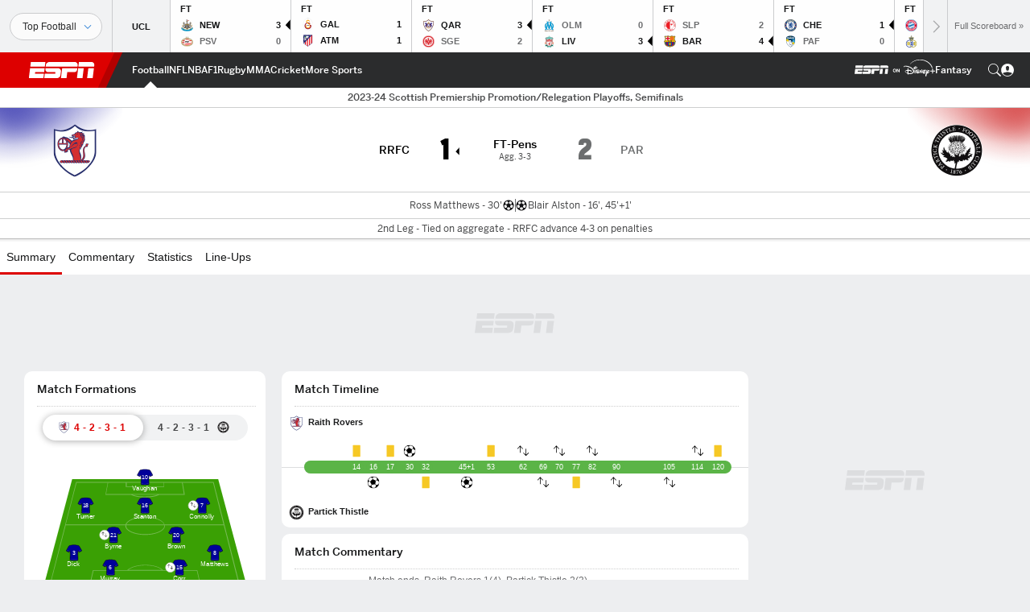

--- FILE ---
content_type: text/html; charset=utf-8
request_url: https://www.google.com/recaptcha/enterprise/anchor?ar=1&k=6LciB_gZAAAAAA_mwJ4G0XZ0BXWvLTt67V7YizXx&co=aHR0cHM6Ly9jZG4ucmVnaXN0ZXJkaXNuZXkuZ28uY29tOjQ0Mw..&hl=en&v=PoyoqOPhxBO7pBk68S4YbpHZ&size=invisible&anchor-ms=20000&execute-ms=30000&cb=eu3lm5rbkd6n
body_size: 48753
content:
<!DOCTYPE HTML><html dir="ltr" lang="en"><head><meta http-equiv="Content-Type" content="text/html; charset=UTF-8">
<meta http-equiv="X-UA-Compatible" content="IE=edge">
<title>reCAPTCHA</title>
<style type="text/css">
/* cyrillic-ext */
@font-face {
  font-family: 'Roboto';
  font-style: normal;
  font-weight: 400;
  font-stretch: 100%;
  src: url(//fonts.gstatic.com/s/roboto/v48/KFO7CnqEu92Fr1ME7kSn66aGLdTylUAMa3GUBHMdazTgWw.woff2) format('woff2');
  unicode-range: U+0460-052F, U+1C80-1C8A, U+20B4, U+2DE0-2DFF, U+A640-A69F, U+FE2E-FE2F;
}
/* cyrillic */
@font-face {
  font-family: 'Roboto';
  font-style: normal;
  font-weight: 400;
  font-stretch: 100%;
  src: url(//fonts.gstatic.com/s/roboto/v48/KFO7CnqEu92Fr1ME7kSn66aGLdTylUAMa3iUBHMdazTgWw.woff2) format('woff2');
  unicode-range: U+0301, U+0400-045F, U+0490-0491, U+04B0-04B1, U+2116;
}
/* greek-ext */
@font-face {
  font-family: 'Roboto';
  font-style: normal;
  font-weight: 400;
  font-stretch: 100%;
  src: url(//fonts.gstatic.com/s/roboto/v48/KFO7CnqEu92Fr1ME7kSn66aGLdTylUAMa3CUBHMdazTgWw.woff2) format('woff2');
  unicode-range: U+1F00-1FFF;
}
/* greek */
@font-face {
  font-family: 'Roboto';
  font-style: normal;
  font-weight: 400;
  font-stretch: 100%;
  src: url(//fonts.gstatic.com/s/roboto/v48/KFO7CnqEu92Fr1ME7kSn66aGLdTylUAMa3-UBHMdazTgWw.woff2) format('woff2');
  unicode-range: U+0370-0377, U+037A-037F, U+0384-038A, U+038C, U+038E-03A1, U+03A3-03FF;
}
/* math */
@font-face {
  font-family: 'Roboto';
  font-style: normal;
  font-weight: 400;
  font-stretch: 100%;
  src: url(//fonts.gstatic.com/s/roboto/v48/KFO7CnqEu92Fr1ME7kSn66aGLdTylUAMawCUBHMdazTgWw.woff2) format('woff2');
  unicode-range: U+0302-0303, U+0305, U+0307-0308, U+0310, U+0312, U+0315, U+031A, U+0326-0327, U+032C, U+032F-0330, U+0332-0333, U+0338, U+033A, U+0346, U+034D, U+0391-03A1, U+03A3-03A9, U+03B1-03C9, U+03D1, U+03D5-03D6, U+03F0-03F1, U+03F4-03F5, U+2016-2017, U+2034-2038, U+203C, U+2040, U+2043, U+2047, U+2050, U+2057, U+205F, U+2070-2071, U+2074-208E, U+2090-209C, U+20D0-20DC, U+20E1, U+20E5-20EF, U+2100-2112, U+2114-2115, U+2117-2121, U+2123-214F, U+2190, U+2192, U+2194-21AE, U+21B0-21E5, U+21F1-21F2, U+21F4-2211, U+2213-2214, U+2216-22FF, U+2308-230B, U+2310, U+2319, U+231C-2321, U+2336-237A, U+237C, U+2395, U+239B-23B7, U+23D0, U+23DC-23E1, U+2474-2475, U+25AF, U+25B3, U+25B7, U+25BD, U+25C1, U+25CA, U+25CC, U+25FB, U+266D-266F, U+27C0-27FF, U+2900-2AFF, U+2B0E-2B11, U+2B30-2B4C, U+2BFE, U+3030, U+FF5B, U+FF5D, U+1D400-1D7FF, U+1EE00-1EEFF;
}
/* symbols */
@font-face {
  font-family: 'Roboto';
  font-style: normal;
  font-weight: 400;
  font-stretch: 100%;
  src: url(//fonts.gstatic.com/s/roboto/v48/KFO7CnqEu92Fr1ME7kSn66aGLdTylUAMaxKUBHMdazTgWw.woff2) format('woff2');
  unicode-range: U+0001-000C, U+000E-001F, U+007F-009F, U+20DD-20E0, U+20E2-20E4, U+2150-218F, U+2190, U+2192, U+2194-2199, U+21AF, U+21E6-21F0, U+21F3, U+2218-2219, U+2299, U+22C4-22C6, U+2300-243F, U+2440-244A, U+2460-24FF, U+25A0-27BF, U+2800-28FF, U+2921-2922, U+2981, U+29BF, U+29EB, U+2B00-2BFF, U+4DC0-4DFF, U+FFF9-FFFB, U+10140-1018E, U+10190-1019C, U+101A0, U+101D0-101FD, U+102E0-102FB, U+10E60-10E7E, U+1D2C0-1D2D3, U+1D2E0-1D37F, U+1F000-1F0FF, U+1F100-1F1AD, U+1F1E6-1F1FF, U+1F30D-1F30F, U+1F315, U+1F31C, U+1F31E, U+1F320-1F32C, U+1F336, U+1F378, U+1F37D, U+1F382, U+1F393-1F39F, U+1F3A7-1F3A8, U+1F3AC-1F3AF, U+1F3C2, U+1F3C4-1F3C6, U+1F3CA-1F3CE, U+1F3D4-1F3E0, U+1F3ED, U+1F3F1-1F3F3, U+1F3F5-1F3F7, U+1F408, U+1F415, U+1F41F, U+1F426, U+1F43F, U+1F441-1F442, U+1F444, U+1F446-1F449, U+1F44C-1F44E, U+1F453, U+1F46A, U+1F47D, U+1F4A3, U+1F4B0, U+1F4B3, U+1F4B9, U+1F4BB, U+1F4BF, U+1F4C8-1F4CB, U+1F4D6, U+1F4DA, U+1F4DF, U+1F4E3-1F4E6, U+1F4EA-1F4ED, U+1F4F7, U+1F4F9-1F4FB, U+1F4FD-1F4FE, U+1F503, U+1F507-1F50B, U+1F50D, U+1F512-1F513, U+1F53E-1F54A, U+1F54F-1F5FA, U+1F610, U+1F650-1F67F, U+1F687, U+1F68D, U+1F691, U+1F694, U+1F698, U+1F6AD, U+1F6B2, U+1F6B9-1F6BA, U+1F6BC, U+1F6C6-1F6CF, U+1F6D3-1F6D7, U+1F6E0-1F6EA, U+1F6F0-1F6F3, U+1F6F7-1F6FC, U+1F700-1F7FF, U+1F800-1F80B, U+1F810-1F847, U+1F850-1F859, U+1F860-1F887, U+1F890-1F8AD, U+1F8B0-1F8BB, U+1F8C0-1F8C1, U+1F900-1F90B, U+1F93B, U+1F946, U+1F984, U+1F996, U+1F9E9, U+1FA00-1FA6F, U+1FA70-1FA7C, U+1FA80-1FA89, U+1FA8F-1FAC6, U+1FACE-1FADC, U+1FADF-1FAE9, U+1FAF0-1FAF8, U+1FB00-1FBFF;
}
/* vietnamese */
@font-face {
  font-family: 'Roboto';
  font-style: normal;
  font-weight: 400;
  font-stretch: 100%;
  src: url(//fonts.gstatic.com/s/roboto/v48/KFO7CnqEu92Fr1ME7kSn66aGLdTylUAMa3OUBHMdazTgWw.woff2) format('woff2');
  unicode-range: U+0102-0103, U+0110-0111, U+0128-0129, U+0168-0169, U+01A0-01A1, U+01AF-01B0, U+0300-0301, U+0303-0304, U+0308-0309, U+0323, U+0329, U+1EA0-1EF9, U+20AB;
}
/* latin-ext */
@font-face {
  font-family: 'Roboto';
  font-style: normal;
  font-weight: 400;
  font-stretch: 100%;
  src: url(//fonts.gstatic.com/s/roboto/v48/KFO7CnqEu92Fr1ME7kSn66aGLdTylUAMa3KUBHMdazTgWw.woff2) format('woff2');
  unicode-range: U+0100-02BA, U+02BD-02C5, U+02C7-02CC, U+02CE-02D7, U+02DD-02FF, U+0304, U+0308, U+0329, U+1D00-1DBF, U+1E00-1E9F, U+1EF2-1EFF, U+2020, U+20A0-20AB, U+20AD-20C0, U+2113, U+2C60-2C7F, U+A720-A7FF;
}
/* latin */
@font-face {
  font-family: 'Roboto';
  font-style: normal;
  font-weight: 400;
  font-stretch: 100%;
  src: url(//fonts.gstatic.com/s/roboto/v48/KFO7CnqEu92Fr1ME7kSn66aGLdTylUAMa3yUBHMdazQ.woff2) format('woff2');
  unicode-range: U+0000-00FF, U+0131, U+0152-0153, U+02BB-02BC, U+02C6, U+02DA, U+02DC, U+0304, U+0308, U+0329, U+2000-206F, U+20AC, U+2122, U+2191, U+2193, U+2212, U+2215, U+FEFF, U+FFFD;
}
/* cyrillic-ext */
@font-face {
  font-family: 'Roboto';
  font-style: normal;
  font-weight: 500;
  font-stretch: 100%;
  src: url(//fonts.gstatic.com/s/roboto/v48/KFO7CnqEu92Fr1ME7kSn66aGLdTylUAMa3GUBHMdazTgWw.woff2) format('woff2');
  unicode-range: U+0460-052F, U+1C80-1C8A, U+20B4, U+2DE0-2DFF, U+A640-A69F, U+FE2E-FE2F;
}
/* cyrillic */
@font-face {
  font-family: 'Roboto';
  font-style: normal;
  font-weight: 500;
  font-stretch: 100%;
  src: url(//fonts.gstatic.com/s/roboto/v48/KFO7CnqEu92Fr1ME7kSn66aGLdTylUAMa3iUBHMdazTgWw.woff2) format('woff2');
  unicode-range: U+0301, U+0400-045F, U+0490-0491, U+04B0-04B1, U+2116;
}
/* greek-ext */
@font-face {
  font-family: 'Roboto';
  font-style: normal;
  font-weight: 500;
  font-stretch: 100%;
  src: url(//fonts.gstatic.com/s/roboto/v48/KFO7CnqEu92Fr1ME7kSn66aGLdTylUAMa3CUBHMdazTgWw.woff2) format('woff2');
  unicode-range: U+1F00-1FFF;
}
/* greek */
@font-face {
  font-family: 'Roboto';
  font-style: normal;
  font-weight: 500;
  font-stretch: 100%;
  src: url(//fonts.gstatic.com/s/roboto/v48/KFO7CnqEu92Fr1ME7kSn66aGLdTylUAMa3-UBHMdazTgWw.woff2) format('woff2');
  unicode-range: U+0370-0377, U+037A-037F, U+0384-038A, U+038C, U+038E-03A1, U+03A3-03FF;
}
/* math */
@font-face {
  font-family: 'Roboto';
  font-style: normal;
  font-weight: 500;
  font-stretch: 100%;
  src: url(//fonts.gstatic.com/s/roboto/v48/KFO7CnqEu92Fr1ME7kSn66aGLdTylUAMawCUBHMdazTgWw.woff2) format('woff2');
  unicode-range: U+0302-0303, U+0305, U+0307-0308, U+0310, U+0312, U+0315, U+031A, U+0326-0327, U+032C, U+032F-0330, U+0332-0333, U+0338, U+033A, U+0346, U+034D, U+0391-03A1, U+03A3-03A9, U+03B1-03C9, U+03D1, U+03D5-03D6, U+03F0-03F1, U+03F4-03F5, U+2016-2017, U+2034-2038, U+203C, U+2040, U+2043, U+2047, U+2050, U+2057, U+205F, U+2070-2071, U+2074-208E, U+2090-209C, U+20D0-20DC, U+20E1, U+20E5-20EF, U+2100-2112, U+2114-2115, U+2117-2121, U+2123-214F, U+2190, U+2192, U+2194-21AE, U+21B0-21E5, U+21F1-21F2, U+21F4-2211, U+2213-2214, U+2216-22FF, U+2308-230B, U+2310, U+2319, U+231C-2321, U+2336-237A, U+237C, U+2395, U+239B-23B7, U+23D0, U+23DC-23E1, U+2474-2475, U+25AF, U+25B3, U+25B7, U+25BD, U+25C1, U+25CA, U+25CC, U+25FB, U+266D-266F, U+27C0-27FF, U+2900-2AFF, U+2B0E-2B11, U+2B30-2B4C, U+2BFE, U+3030, U+FF5B, U+FF5D, U+1D400-1D7FF, U+1EE00-1EEFF;
}
/* symbols */
@font-face {
  font-family: 'Roboto';
  font-style: normal;
  font-weight: 500;
  font-stretch: 100%;
  src: url(//fonts.gstatic.com/s/roboto/v48/KFO7CnqEu92Fr1ME7kSn66aGLdTylUAMaxKUBHMdazTgWw.woff2) format('woff2');
  unicode-range: U+0001-000C, U+000E-001F, U+007F-009F, U+20DD-20E0, U+20E2-20E4, U+2150-218F, U+2190, U+2192, U+2194-2199, U+21AF, U+21E6-21F0, U+21F3, U+2218-2219, U+2299, U+22C4-22C6, U+2300-243F, U+2440-244A, U+2460-24FF, U+25A0-27BF, U+2800-28FF, U+2921-2922, U+2981, U+29BF, U+29EB, U+2B00-2BFF, U+4DC0-4DFF, U+FFF9-FFFB, U+10140-1018E, U+10190-1019C, U+101A0, U+101D0-101FD, U+102E0-102FB, U+10E60-10E7E, U+1D2C0-1D2D3, U+1D2E0-1D37F, U+1F000-1F0FF, U+1F100-1F1AD, U+1F1E6-1F1FF, U+1F30D-1F30F, U+1F315, U+1F31C, U+1F31E, U+1F320-1F32C, U+1F336, U+1F378, U+1F37D, U+1F382, U+1F393-1F39F, U+1F3A7-1F3A8, U+1F3AC-1F3AF, U+1F3C2, U+1F3C4-1F3C6, U+1F3CA-1F3CE, U+1F3D4-1F3E0, U+1F3ED, U+1F3F1-1F3F3, U+1F3F5-1F3F7, U+1F408, U+1F415, U+1F41F, U+1F426, U+1F43F, U+1F441-1F442, U+1F444, U+1F446-1F449, U+1F44C-1F44E, U+1F453, U+1F46A, U+1F47D, U+1F4A3, U+1F4B0, U+1F4B3, U+1F4B9, U+1F4BB, U+1F4BF, U+1F4C8-1F4CB, U+1F4D6, U+1F4DA, U+1F4DF, U+1F4E3-1F4E6, U+1F4EA-1F4ED, U+1F4F7, U+1F4F9-1F4FB, U+1F4FD-1F4FE, U+1F503, U+1F507-1F50B, U+1F50D, U+1F512-1F513, U+1F53E-1F54A, U+1F54F-1F5FA, U+1F610, U+1F650-1F67F, U+1F687, U+1F68D, U+1F691, U+1F694, U+1F698, U+1F6AD, U+1F6B2, U+1F6B9-1F6BA, U+1F6BC, U+1F6C6-1F6CF, U+1F6D3-1F6D7, U+1F6E0-1F6EA, U+1F6F0-1F6F3, U+1F6F7-1F6FC, U+1F700-1F7FF, U+1F800-1F80B, U+1F810-1F847, U+1F850-1F859, U+1F860-1F887, U+1F890-1F8AD, U+1F8B0-1F8BB, U+1F8C0-1F8C1, U+1F900-1F90B, U+1F93B, U+1F946, U+1F984, U+1F996, U+1F9E9, U+1FA00-1FA6F, U+1FA70-1FA7C, U+1FA80-1FA89, U+1FA8F-1FAC6, U+1FACE-1FADC, U+1FADF-1FAE9, U+1FAF0-1FAF8, U+1FB00-1FBFF;
}
/* vietnamese */
@font-face {
  font-family: 'Roboto';
  font-style: normal;
  font-weight: 500;
  font-stretch: 100%;
  src: url(//fonts.gstatic.com/s/roboto/v48/KFO7CnqEu92Fr1ME7kSn66aGLdTylUAMa3OUBHMdazTgWw.woff2) format('woff2');
  unicode-range: U+0102-0103, U+0110-0111, U+0128-0129, U+0168-0169, U+01A0-01A1, U+01AF-01B0, U+0300-0301, U+0303-0304, U+0308-0309, U+0323, U+0329, U+1EA0-1EF9, U+20AB;
}
/* latin-ext */
@font-face {
  font-family: 'Roboto';
  font-style: normal;
  font-weight: 500;
  font-stretch: 100%;
  src: url(//fonts.gstatic.com/s/roboto/v48/KFO7CnqEu92Fr1ME7kSn66aGLdTylUAMa3KUBHMdazTgWw.woff2) format('woff2');
  unicode-range: U+0100-02BA, U+02BD-02C5, U+02C7-02CC, U+02CE-02D7, U+02DD-02FF, U+0304, U+0308, U+0329, U+1D00-1DBF, U+1E00-1E9F, U+1EF2-1EFF, U+2020, U+20A0-20AB, U+20AD-20C0, U+2113, U+2C60-2C7F, U+A720-A7FF;
}
/* latin */
@font-face {
  font-family: 'Roboto';
  font-style: normal;
  font-weight: 500;
  font-stretch: 100%;
  src: url(//fonts.gstatic.com/s/roboto/v48/KFO7CnqEu92Fr1ME7kSn66aGLdTylUAMa3yUBHMdazQ.woff2) format('woff2');
  unicode-range: U+0000-00FF, U+0131, U+0152-0153, U+02BB-02BC, U+02C6, U+02DA, U+02DC, U+0304, U+0308, U+0329, U+2000-206F, U+20AC, U+2122, U+2191, U+2193, U+2212, U+2215, U+FEFF, U+FFFD;
}
/* cyrillic-ext */
@font-face {
  font-family: 'Roboto';
  font-style: normal;
  font-weight: 900;
  font-stretch: 100%;
  src: url(//fonts.gstatic.com/s/roboto/v48/KFO7CnqEu92Fr1ME7kSn66aGLdTylUAMa3GUBHMdazTgWw.woff2) format('woff2');
  unicode-range: U+0460-052F, U+1C80-1C8A, U+20B4, U+2DE0-2DFF, U+A640-A69F, U+FE2E-FE2F;
}
/* cyrillic */
@font-face {
  font-family: 'Roboto';
  font-style: normal;
  font-weight: 900;
  font-stretch: 100%;
  src: url(//fonts.gstatic.com/s/roboto/v48/KFO7CnqEu92Fr1ME7kSn66aGLdTylUAMa3iUBHMdazTgWw.woff2) format('woff2');
  unicode-range: U+0301, U+0400-045F, U+0490-0491, U+04B0-04B1, U+2116;
}
/* greek-ext */
@font-face {
  font-family: 'Roboto';
  font-style: normal;
  font-weight: 900;
  font-stretch: 100%;
  src: url(//fonts.gstatic.com/s/roboto/v48/KFO7CnqEu92Fr1ME7kSn66aGLdTylUAMa3CUBHMdazTgWw.woff2) format('woff2');
  unicode-range: U+1F00-1FFF;
}
/* greek */
@font-face {
  font-family: 'Roboto';
  font-style: normal;
  font-weight: 900;
  font-stretch: 100%;
  src: url(//fonts.gstatic.com/s/roboto/v48/KFO7CnqEu92Fr1ME7kSn66aGLdTylUAMa3-UBHMdazTgWw.woff2) format('woff2');
  unicode-range: U+0370-0377, U+037A-037F, U+0384-038A, U+038C, U+038E-03A1, U+03A3-03FF;
}
/* math */
@font-face {
  font-family: 'Roboto';
  font-style: normal;
  font-weight: 900;
  font-stretch: 100%;
  src: url(//fonts.gstatic.com/s/roboto/v48/KFO7CnqEu92Fr1ME7kSn66aGLdTylUAMawCUBHMdazTgWw.woff2) format('woff2');
  unicode-range: U+0302-0303, U+0305, U+0307-0308, U+0310, U+0312, U+0315, U+031A, U+0326-0327, U+032C, U+032F-0330, U+0332-0333, U+0338, U+033A, U+0346, U+034D, U+0391-03A1, U+03A3-03A9, U+03B1-03C9, U+03D1, U+03D5-03D6, U+03F0-03F1, U+03F4-03F5, U+2016-2017, U+2034-2038, U+203C, U+2040, U+2043, U+2047, U+2050, U+2057, U+205F, U+2070-2071, U+2074-208E, U+2090-209C, U+20D0-20DC, U+20E1, U+20E5-20EF, U+2100-2112, U+2114-2115, U+2117-2121, U+2123-214F, U+2190, U+2192, U+2194-21AE, U+21B0-21E5, U+21F1-21F2, U+21F4-2211, U+2213-2214, U+2216-22FF, U+2308-230B, U+2310, U+2319, U+231C-2321, U+2336-237A, U+237C, U+2395, U+239B-23B7, U+23D0, U+23DC-23E1, U+2474-2475, U+25AF, U+25B3, U+25B7, U+25BD, U+25C1, U+25CA, U+25CC, U+25FB, U+266D-266F, U+27C0-27FF, U+2900-2AFF, U+2B0E-2B11, U+2B30-2B4C, U+2BFE, U+3030, U+FF5B, U+FF5D, U+1D400-1D7FF, U+1EE00-1EEFF;
}
/* symbols */
@font-face {
  font-family: 'Roboto';
  font-style: normal;
  font-weight: 900;
  font-stretch: 100%;
  src: url(//fonts.gstatic.com/s/roboto/v48/KFO7CnqEu92Fr1ME7kSn66aGLdTylUAMaxKUBHMdazTgWw.woff2) format('woff2');
  unicode-range: U+0001-000C, U+000E-001F, U+007F-009F, U+20DD-20E0, U+20E2-20E4, U+2150-218F, U+2190, U+2192, U+2194-2199, U+21AF, U+21E6-21F0, U+21F3, U+2218-2219, U+2299, U+22C4-22C6, U+2300-243F, U+2440-244A, U+2460-24FF, U+25A0-27BF, U+2800-28FF, U+2921-2922, U+2981, U+29BF, U+29EB, U+2B00-2BFF, U+4DC0-4DFF, U+FFF9-FFFB, U+10140-1018E, U+10190-1019C, U+101A0, U+101D0-101FD, U+102E0-102FB, U+10E60-10E7E, U+1D2C0-1D2D3, U+1D2E0-1D37F, U+1F000-1F0FF, U+1F100-1F1AD, U+1F1E6-1F1FF, U+1F30D-1F30F, U+1F315, U+1F31C, U+1F31E, U+1F320-1F32C, U+1F336, U+1F378, U+1F37D, U+1F382, U+1F393-1F39F, U+1F3A7-1F3A8, U+1F3AC-1F3AF, U+1F3C2, U+1F3C4-1F3C6, U+1F3CA-1F3CE, U+1F3D4-1F3E0, U+1F3ED, U+1F3F1-1F3F3, U+1F3F5-1F3F7, U+1F408, U+1F415, U+1F41F, U+1F426, U+1F43F, U+1F441-1F442, U+1F444, U+1F446-1F449, U+1F44C-1F44E, U+1F453, U+1F46A, U+1F47D, U+1F4A3, U+1F4B0, U+1F4B3, U+1F4B9, U+1F4BB, U+1F4BF, U+1F4C8-1F4CB, U+1F4D6, U+1F4DA, U+1F4DF, U+1F4E3-1F4E6, U+1F4EA-1F4ED, U+1F4F7, U+1F4F9-1F4FB, U+1F4FD-1F4FE, U+1F503, U+1F507-1F50B, U+1F50D, U+1F512-1F513, U+1F53E-1F54A, U+1F54F-1F5FA, U+1F610, U+1F650-1F67F, U+1F687, U+1F68D, U+1F691, U+1F694, U+1F698, U+1F6AD, U+1F6B2, U+1F6B9-1F6BA, U+1F6BC, U+1F6C6-1F6CF, U+1F6D3-1F6D7, U+1F6E0-1F6EA, U+1F6F0-1F6F3, U+1F6F7-1F6FC, U+1F700-1F7FF, U+1F800-1F80B, U+1F810-1F847, U+1F850-1F859, U+1F860-1F887, U+1F890-1F8AD, U+1F8B0-1F8BB, U+1F8C0-1F8C1, U+1F900-1F90B, U+1F93B, U+1F946, U+1F984, U+1F996, U+1F9E9, U+1FA00-1FA6F, U+1FA70-1FA7C, U+1FA80-1FA89, U+1FA8F-1FAC6, U+1FACE-1FADC, U+1FADF-1FAE9, U+1FAF0-1FAF8, U+1FB00-1FBFF;
}
/* vietnamese */
@font-face {
  font-family: 'Roboto';
  font-style: normal;
  font-weight: 900;
  font-stretch: 100%;
  src: url(//fonts.gstatic.com/s/roboto/v48/KFO7CnqEu92Fr1ME7kSn66aGLdTylUAMa3OUBHMdazTgWw.woff2) format('woff2');
  unicode-range: U+0102-0103, U+0110-0111, U+0128-0129, U+0168-0169, U+01A0-01A1, U+01AF-01B0, U+0300-0301, U+0303-0304, U+0308-0309, U+0323, U+0329, U+1EA0-1EF9, U+20AB;
}
/* latin-ext */
@font-face {
  font-family: 'Roboto';
  font-style: normal;
  font-weight: 900;
  font-stretch: 100%;
  src: url(//fonts.gstatic.com/s/roboto/v48/KFO7CnqEu92Fr1ME7kSn66aGLdTylUAMa3KUBHMdazTgWw.woff2) format('woff2');
  unicode-range: U+0100-02BA, U+02BD-02C5, U+02C7-02CC, U+02CE-02D7, U+02DD-02FF, U+0304, U+0308, U+0329, U+1D00-1DBF, U+1E00-1E9F, U+1EF2-1EFF, U+2020, U+20A0-20AB, U+20AD-20C0, U+2113, U+2C60-2C7F, U+A720-A7FF;
}
/* latin */
@font-face {
  font-family: 'Roboto';
  font-style: normal;
  font-weight: 900;
  font-stretch: 100%;
  src: url(//fonts.gstatic.com/s/roboto/v48/KFO7CnqEu92Fr1ME7kSn66aGLdTylUAMa3yUBHMdazQ.woff2) format('woff2');
  unicode-range: U+0000-00FF, U+0131, U+0152-0153, U+02BB-02BC, U+02C6, U+02DA, U+02DC, U+0304, U+0308, U+0329, U+2000-206F, U+20AC, U+2122, U+2191, U+2193, U+2212, U+2215, U+FEFF, U+FFFD;
}

</style>
<link rel="stylesheet" type="text/css" href="https://www.gstatic.com/recaptcha/releases/PoyoqOPhxBO7pBk68S4YbpHZ/styles__ltr.css">
<script nonce="exMeV5tekHRJDwx-DjgAlw" type="text/javascript">window['__recaptcha_api'] = 'https://www.google.com/recaptcha/enterprise/';</script>
<script type="text/javascript" src="https://www.gstatic.com/recaptcha/releases/PoyoqOPhxBO7pBk68S4YbpHZ/recaptcha__en.js" nonce="exMeV5tekHRJDwx-DjgAlw">
      
    </script></head>
<body><div id="rc-anchor-alert" class="rc-anchor-alert"></div>
<input type="hidden" id="recaptcha-token" value="[base64]">
<script type="text/javascript" nonce="exMeV5tekHRJDwx-DjgAlw">
      recaptcha.anchor.Main.init("[\x22ainput\x22,[\x22bgdata\x22,\x22\x22,\[base64]/[base64]/[base64]/ZyhXLGgpOnEoW04sMjEsbF0sVywwKSxoKSxmYWxzZSxmYWxzZSl9Y2F0Y2goayl7RygzNTgsVyk/[base64]/[base64]/[base64]/[base64]/[base64]/[base64]/[base64]/bmV3IEJbT10oRFswXSk6dz09Mj9uZXcgQltPXShEWzBdLERbMV0pOnc9PTM/bmV3IEJbT10oRFswXSxEWzFdLERbMl0pOnc9PTQ/[base64]/[base64]/[base64]/[base64]/[base64]\\u003d\x22,\[base64]\\u003d\\u003d\x22,\x22wpQrX2jClcO2wqbCp8ObWcO9dFTDjxN+woMqw5JDATrCn8KjC8OGw4UmRMO4c0PCjsOswr7CgDk0w7x5esK9wqpJTcKwd2R5w4o4wpPCtMOZwoNuwqcKw5UDSXTCosKawrfCt8Opwo4tJsO+w7bDoWI5wpvDtMO4wrLDlGUEFcKCwqkcEDFkIcOCw4/DncKYwqxORQZow4UQw5vCgw/CoyVgccOdw5fCpQbCq8K/ecO6b8OZwpFCwrtbAzE7w57CnnXCisOkLsObw5Ruw4NXK8OcwrxwwoXDrjhSDQgSSk9Ww5NxR8KKw5dlw7zDoMOqw6Q1w7DDpmrCu8K6wpnDhQbDljUzw70AMnXDjUJcw6fDj13CnB/Ck8O7wpzCmcKjDsKEwqxpwqIseUJ1XH14w6VZw63Dm1nDkMOvwrXClMKlwoTDrMKha1l/[base64]/NCBVe8Obw4/Ck8OhGMKzJj/Cr8KXP8KcwqzDuMOrw5Yzw5zDmMOmwqlmEjobwonDgsO3ZkjDq8OsZcOtwqEkeMOrTUNkWyjDi8K5VcKQwrfCusOufn/CvzfDi3nCihZsT8OwM8OfwpzDvsOfwrFOwp5oeGhsNsOawp0kF8O/[base64]/Cn2/DmsKQwpXClsOlNzYEw4ItTMKfesK2ZMKaZMOaWznCpxYxwq3DnMO2wpjCukZXY8KnXXklRsOFw4dHwoJ2DHrDiwRlw7Rrw4PCsMK6w6kGPcO0wr/Ch8OVOn/CscKbw5AMw4xuw6gAMMKWw7Nzw5NPIB3DqynCj8KLw7Upw7omw43CpsKhO8KLaBTDpsOSK8OPPWrCsMKcEADDsFRAbSzDgh/Dq3MAX8OVH8KCwr3DosKLX8KqwqoXw7seQmASwpUxw6TCgsO1csK8w4ImwqY7LMKDwrXCpcOEwqkCKcKJwr1TwrvChm/Cl8Ofw4LCncKLw6hhbcKpccKowoLCqTPCl8K2woIQECsiW3LCucKbXE4RJsKtYGrCuMOowp3DrBwjw6vDrWDCj1PCgBFgFcKNw63Co2xfwpbCpRRuwqTCoW/DicKCCV07wrnCucKTw4nDsHDCicONIMOPQQIBOChdVsOVwp3DomhwYCHDk8O+wpbDtsKQPMKgw7RedgbCqcOqVxkswoTCm8ODw6lew5Qiw6vCp8OXX28taMOXQsOcwpfCkMO7cMK6w7QNOMK/wqvDlgF3VMKDV8OnXMO9dMKXGRzDmcOlendFESBlwqJjCxl8CMK2wqZtfyptwpwgw5PCkzTDnlF6wq5MSh7DtsKewq43PsObwq0Ow6/Ds0nCgRlWG3XCsMK/LsO6PkTDlGfDtW0lw6rDhnxeH8Kowq98fhnDsMONwqjDvsOkw5XCrMObe8O4KMOhUMOfVsOnwpxhRMK0XQkAwpTDsFHCrMKaQcOaw6VkTsONd8ORw4REw58Rwq3CuMK4aQrDjj7CvzAvwq7Cvw/[base64]/[base64]/CVAnwpLCucObLcK+wpPCvsObK8O6ccOiGD7Ci8KRY0PDosOsZg9Jw7xEVnVrw6hrwoYVCsOJwrsowpXCvMO0wpQTAG3CgXJVO1vDlHnDiMKkw6LDk8OoLsOIwonDh31lw6dnRMKpw6J2VF/CtsKxScKMwo8NwrtcY3QxEcOow6fDq8O9UMKVD8O7w6DCkjAGw6LCmMK6E8KuBT3Dt1YhwprDk8KSwqzDuMKAw69OHcOTw7o3BsKnL2YUwonDvwsFZmAMExfDoHrDkDBkWjnCmMOHw5VDWMKODgdnw4FOXMOIwpJUw7DCrhY1WcOawoh/f8KbwqopVEtBw6oswoIEwobDncKOw5/[base64]/CksKGwoMSccOUTcKzKcO8wo7DlWlDwpxawoXCqUI9EsK3dsKKfi3CrVgbI8KIwq/DnsKxMhIFZ2HCjUDCrFrDnWAcH8KkQsK/d2XCq2bDjXvDkmPDtMOCe8KNwqTCocOVwpNaBj/DqcOkBsOewrXCncKcZcKqW2x/XmLDicOwH8OvDHYGw5JxwqzDrXBpw5vDu8KGwrMlw5wLVX8HDzhVwqJBwr/Crys5eMOuw5bDuA9UABjDsXFZIMK9MMOkV2bDo8OgwrIqB8KaJiN9w64jw57CgMOnBwTCnGvDj8KPRn8KwqTDksKkw6/[base64]/IMK4w6UuaVkrY8Kxw4dawp5bA8KkAsKNw4PCvlLCicKDDsOiaFXDo8OCVsK7csOmw6BUwrfCoMOTRTAIcMOFLT0ew498w6hFXg4pN8OkazNPQMKRFy/DvjTCr8KLw6ktw5HClsKCw7vCvsOkenwHwq1IdcKLMT7DhMKnwodxYSc7wpzDvB/DnzAsBcKdwqtdwo1pRcKvbsOVwrfDshA/[base64]/w5sCwo3CsBYNZcKMwr9Uwr/Dn8Kkw5PCuSg1FEjDqcKPwpsEwrXCoxdLYMO5HMK7w5Nlw5omJVfDl8K8wqbCvA5Nwo/DgWA7wrrCkH19wrXCmnQIwro4L3bCuFTDnsK+woLCn8K/w6pXw5/CtMKiUEHDmMKOdMK7wqQlwrEswp7CkhoIwrVewonDsQ1Xw67DsMOEwp1FXgDDvX8Ow4PCoUbDinLCn8OSEMODc8KnworDosK5wojClsKmIMK/wr/[base64]/[base64]/Cu8KTXsOWO8OqwqvDjSfCvSZ/YkDCqXREwqfCnTFpXsKuDcKGXHDDiWfCq2kWRsOXT8O4wp/CvGcvw5bCk8KUw7ptCCvDhyRMGTvDvjgRwqDDkn7CiEjCmAlyw5wiwqPCtjxYPnVXRMKONjM1MsO9w4YVwp0Uw6EywrEiQz/[base64]/w59xVsK9D8K4cE0EV1PCuV/Cu8KUTiTCpULDozkBKMKqw7EPw43CjcKzSS1jXW8RGsK8worDucOWwpbDiA1kw6NBM2nCiMOmVn3Dm8ONwoYXCMOYwqfCiloCZ8KzFHvDsSnCvcK2ZSxQw518Ry/[base64]/DrMOsd8OjwqE7GxbCgMK5a1oAw7fDo07DtDhvw5huB24eUXfCgD7CtsK+QlbDtcKpwqQmWcOqwpjDp8OVw5rCmMKfwrXCiGLCgQDDssOob3/CisOFSUHDr8OXwr3CsznDicKWLgPClsOIRMK4wobDkzvCkz8Ew4UtdT3DgcOvTMO9bcOtYsKiWMK5wr1zfFzCmVnDhcKbH8K8w47DuTTDimUuw6nCucOowrjCiMKrIATCiMOsw688DxzCu8KcDX5NQFHDtsKQRhU/[base64]/CmcOMwrrDkMO/woTChsOeJcK3bcKbwpbCqMObwqfDlMKHNMO1wqoWwqdKfcOPw6nCj8Kuwp/DgcKEwojDrg99wpXDqmJvC3XCsgXDvF4AwqzDm8KqR8Ozwr/ClcKXwosmAhTCqzjDosK6wofCv25LwpgXBcOkw5jCssK2w6LCrcKJIcObMMK0w4PCk8Opw47CnSTCqEM+w4nCqA/CiHdOw5jCvU57wpXDhmIwwp/Cq0XDqWvDl8KyMsO6CMK1TsK5w6dpwpnDikzCtMOgw7oKw6cyPgg7wpZRC3Etw6UgwrBLw7Iyw4fCrMOoaMO6wqXDmsKZN8ObJUByMsKGM0jDrGvDrGbCtcKBBMOINsO/wpEzwrTCqlTCgMOGwrrDgMO6OkRxwqoCwqHDsMKzw7QmBlgeWsKJaw3CksO4RVXDvcKpTMK9VlfDv28KRsOKw43CmjTDjcO9SGMXwo4AwosuwoVxB34awqpqw4zDkWxWNsOQZ8KKwpxzc1wyAkjCmRY0wp/DtnjDm8KOcV/DmsOUKcOHw6PDhcO8MMOqOMOlIlLCksOAGSp4w7QiecKGI8OqwrLDmSQ1EFzDlCI2w492wpU6ZQsXQ8KdeMK0wootw4oVw7xXXcKIwrxjw7JgbsKEC8K7wrITw43CnMOACghUMWzChMOdwobDl8Orw4TDssKFwqBtA1/Du8OqUsOmw4PCmg9DW8Kjw6kXflbCusOYw6TDtQ7Dg8OzKCfDsh/[base64]/w4TCl8Kfw4NrW2UGAl8LXwTCpMOcV19yw7DCoQXCoUtjwpccwp1hwojDssOewoQtw5LCgcK2w7PDuxjDpmDDrGlpwoFYEVXDpMO2w7DCpMKzw7zCpcOGLsO+acO7wpbDonjCh8OMwr9GwpLDm2IIw4bCp8KMI2cowprCiBTDhhDCn8OSwoHCr1kbwrt1wrLCqsO/HsK5bsO4UXh9BSxHc8KcwqEzw44HIGQ6U8OWD3IIZz3DvyRje8ODBj4iDsKCP1XCvC3DmVQlwpV5w5DCp8K+w7F9wp3DhQU4EEJfwqnCscOUw4bChl/ClHzDjsOSw7Rdwr/[base64]/DicKZwpNoUlzDh8K1PUHDoMOwc2LDocORw5sMM8OjbMKRwpclQVTDhsKvw53DqyPCjMK+w5vCpXTDrMKxwpUvT39EDFwGwqrDrsOPRxTDvEs/f8Opw71Kw4MLw599NnLDicKIIAPCl8KHbMKww7HCqDM/[base64]/[base64]/cVhaYcO/JCxpbsK2wrPCjcKPfsOaR8O6w5rClsKjBcOVPMKlwpAew6sWw53CpMKlw7llwqBdw5/[base64]/[base64]/FcKFOgXCiMKQMQbCk8KLwpDCtWLCiFgCf8OgwrPCtT8SWCJswprCn8KPwpl5w7NBwqvCuHprw6LClsOow7VRGlfCksKlEkNoMX3DpMKHw6sRw6xxJ8OQVGTCsUc5V8O4wqLDkVReMUIJw7DCtRN4wrsJwobCgnPDmVV6ZcKxVFjChMKGwrcsQhzDuSPCqSNJwr/DtsKPdsOLwp9Aw6fChsKzCnUgKcO0w6jCs8K+TsOUbSHDlEUjTMKTw4HCkmNkw7Erwr8fWFXDi8O9VA/Cv398c8KMw4UAbhXCtlfDgsOkw6DDhgjCqcK/[base64]/CqwXCsgAhFkPChwx6ADvCosOBw5Q+wrvDvcK/w5TDpzQjwro+NFjCsSkYw4HDgAfDi1p7w6DDqVrDkF3ChMKnw4ckDcODasOBw5TDvsKaXmYGw4fDiMO8N0pMdsOZWAzDrTIvw6rDp0pUTMODwrgOKzrDn1hiw53DicOpw40AwrNowp/Ds8OkwpNnCE7ClRdhwpdKw4HCqsOKVcKKw6XDm8KTEhJ2w5ohGsK7XgfDvHJSR1LCqcO6S03DrMKdw7fDjTBHwrfCosOPw6Qbw4vCmcKJw6/CtsKALcKCfERmScOtwrwrc3HCv8K+w43CsFvDrcO1w4/CqcKCbU5XOR/CpjvCqMK6HCfCljXDphXDusOtw5hcwppQw5HCl8OlwqLChMO+ZFjDu8OTw4pFEV88wpkOYcKkLcKgDsK9wqZMwprDosOFw75zVcKBwqnDqAEcwpbDjMOiY8KLwqQTVMOLZ8OWK8KtdMKVw6bDjU3DtMKMKcKaRDnCqFzDgQkQw5pLw67Dji/[base64]/CjCTDh0vDtcODZQEow7/DvTbChHQTRTXCjMOeOcOrwozCmsKZHMOHw7XDgMOxw5JUdU0naRQdRR8cw7LDv8O/wrnDlUQtYg41wpTChB83W8OeehlSZMO6fw8MZjLCm8OLwrcMP1DDk3XDo1HCk8O8fsOjw4w7esOhw6jDmGzCgB3CqH/DosKcEBs9wp5pw57ColvDkWYaw5hBITUtfcKnF8Oqw5LCv8K7fFjDtcKLfcOdwqlSRsKOw7YEw4fDiDEvbsKLXQ1vZ8Ozwq1lw7/CpzfDgUNzd3vDi8KlwrwEwpnCn2fChcKxwphdw65KKSbChwpVwqPDvsKqK8Kqw6hPw4lKe8O4SX8rw5DClQfDvcOXwpooVUEJSUXCoifDqiwMwpHCmznCl8OHGlfDmsK1a3XCsMKeI3Flw4bCqcO+woPDr8KjIHlBZMK0w55cGkp/wqN4IMOIbsOlw61cQsKBFgEPWMOxFMKUw7vCjsKAw4UmZMONLjXClMKmPDLCrsOjwofCrEvDv8KjDVgEMcKqw4fCtFcQw6bDscKceMOIw7RkOsKXVXHCj8KkwpfCtQfCo0NswroFZ3Rbwo3CvC9Zw4ZPw53Cq8Kvw7LCrMO3EVRmw5JEwpZlNMKCTnTCgS/CqAtTw7/CpMOeH8KoeXxmwqxPwrvCgxUPSicpDxF+wr/CqcK1PsO+wo7CkcKvIBosEB9DMFvDnxHDmMObaCrCk8K4NsO1UMOZw61fwqQHwoPCpEp/P8KcwrZ3XcOYw5LCu8O9HsKrcTzCqMK+AwnCmsKmNMKQw5LDqmjCl8OLwprDpl3CnErCi1TDsDsLwoQLw4QYScO9w7wdHA5jwoHDri/DsMODY8OtB1TDmMKJw4/ClF8QwqkFc8Ocw6MXw6MGHsKuUMKlwqYOBTAdY8OcwoRdT8KewofClMKHNsOgA8OOwqDDq3UmMCQww6lJQUbDmy7Dnld0wpXCoh9+UMKAw4bDmcOSw4Ekw5/CnBJFLMK8DMKbwqpHwq/DtMOdwpvDoMKzwrvCj8OsZC/[base64]/w7BdOUrCmFkrwogeaV/DugzDozfDkcOMw5bCtRdoHsOEwo7CkMOdAXg/[base64]/Di2QZw6vCuMO6bB0YWcO8wr7DkmMJw6QiU8O2w7/Co8KTw5XCkUTCqH1fWh0JQcK3PsKUPcO+e8Klw7JHw61qwqURTcOPwpBKAMOyK3ROcsKnw4srw7bClS5qUiRQw4htwrLCohlUwpnCoMOZRitCOMKyH13ChRLCrcKuZ8OgKQ7DgGnCncKZcsKYwo1vw5XCi8KmK2bCscOdSmRLw75qGw7Crk/DggLCg0bDrkk2w5wmwoh8w7BPw5Rhw7bDh8O+Y8KEdsK5w5rCnMO3wqQsRsOkQV/CjMK4wovDqsOUwoESYDfCoVjCtsO5Ly0awp7DicKJEUrDj3nDgQ9mwpHCjcOXYBBuS0ozwoc6w4PCqjYvw4NZcsOXwo0aw4pVw6fCvwhqw4x8wrfDiGtMBsOnCcOwAXrDoWBfWMODwp96woLCpjdfwrhywoQzfsKRw69KwqHDkcKuwo8BS2HClVbCmcOxRmzCnMOSGk/Cu8OcwqIPUWY5GiBMwqgZOsKiQ3wHESkfAMOIA8KNw4UnKznCmWI0w6UDwrQCw6HCnEfDpMOGels+D8KxFVxKGkbDpF5RAMK6w5ADMsKfVk/CrxEjPQHDlsOZw4vDjsKLwp/[base64]/CgMOPw7TDosOww4tiIMOidA9JDsO7WA9SbwYgw5DCtC1LwpZlwr1Iw6bDgw5kwrHCgBJuwpIvwoBjB3zDgcK3w7FEw79RBzNrw4JHw4XCrMKTOA5IJ2DDoVbCjcKpwpbDiSNIw6pHw5/[base64]/Cmz7ColRIU8KswoVLAi3CvcK/[base64]/CrcO3wrAYw6nCrWjDqsKSA1hswovCq0oWEcKzfMKTwqfCq8Onw5nCrGnCo8ODQGA/w4zDg1nCvD/Du3bDt8KSwp4lwozCqMOQwq1MOzlNB8O1FEgNworCkgx5SCJ/RMK0SsOwworDpDMDwpHDkjB5w7jDvsOnwpZHwqbCmFzCgXzCkMKBS8KsBcOCw7UDwpJzwqjDjMObU1orWS3CjcKOw7Rfw47CoCAfw6VcGsKpw6PDgcKET8OmwpjDr8KFwpAUw5ZFZ3NPwrJGOw/Ciw/Dv8OXTQ7CiG7DgkAdIcKsw7PDnGA3w5LCi8KEMAxBwqLDgcKdYcKXHXLDplzCuU0/wqd3PwPChcOhwpcVVn3CtkHCpcOEaFvDi8OvVSsvKsKKdDhLwrPDvMOwHWYsw7p2EwFLw5tqJh/Dv8KLwrMmOMOYw5TCocKCCUzCpMOiw6PDsD/DrcO8w7kBw4FNE1bCt8OoA8OCBmnCp8KrPT/Cp8OlwpssTDU1w68uBkhrbsOJwoFiwojCkcKZw7t4fRfCmnkmwq8Lw7ZXw55aw6gfw4zDv8Oww5oUJMKETgbCn8Kxw7tsw5rDpWrDisK/w4kOBTVHw6/Ch8Oow4RXJ20Mw5HChSTCm8OZVcOZw7/CtUMIwrpww4RAwpXCkMOtwqZER17Dsi7DgC/CnsOKdsKxwoQcw4nDosOKAi/[base64]/DojbCn1Z9w7jCtExxTsOkw4A7wq3CkFjDoMO2RMKOwqzDuMOdI8Kow5RxMD/[base64]/L8OFw7TDusKgI8OawrnDvWXDglTCgcOBwqHDsRkpAQxpwqnDqw/DqsKiDCfCsgZNw6vDvwPDv3EXw4lywqPDnMO4wrt1woLCt1DCpsO1wrpjKgcuwpQlKcKVw7nCjGTDmRTCph/[base64]/Dp33CgMOTecO1XcOWbcKxw6nCusOOdMOiwot5w4BmJsODw6dGwpRMYVVKwrd/w5fCisKIwrZ7wprDt8OOwqEAw6jDp3XCkcOnwpHDrW4IYcKAw5rDsl9fw7FYdsOuwqYXB8KsLyx2w7Mee8O3DCYxw7kUw71uwqxdXgpfD0XDrcO4dDnCpjsHw6bDjcKuw4/[base64]/Dv2XCvHXDnxtWK8KhwrfCjBzCm0U/bw3DnBoawo3Dj8OKIAImw41Uw48HwrbDu8KKw6wowqEgwoPDj8K9C8OedMKXG8KOwpTCjcKqwpM8fsOsf29sw6HCjcKrdx9QF3shTRJnw5zCqGwxWic8V0TDtS3DkgHCl0QMw73DrzFTw7vChwvDgMOYw7I9KlI5B8O9IUTDucKtwoASZBHChHEgw5/Dr8KbcMObAAfDtyITw78YwqggAcOgJcOSwrvCk8OKwpMmHydSe1/[base64]/[base64]/D8KsF8OWwoBlLcK3w7XDoxPCizzCsg7DmmdWwoc3ZHNKwr/CiMO3REHDhMOUw4PDonZVwpF7w7nCnzbCi8KqC8OHw7HDv8Kdw6/DjEjCm8OkwpdXNWjCicKfwq3DnhxBw7J6ei7CmwB9YcO/[base64]/wo7CrUJww4XDhATCicOhwozDmRHDn8OxIcKHw5vDoC3DkMO6worCkU7CnSJdwpwVwq8PMxHCmMKiw7vDlMOjDcOsPC/[base64]/Cl8OYXDbCqMKbBA8cwqfCpsKvwphka8KLw6Eew6kDwqEGHQ1EVsKBwrR/woPCgmzDhcKVMg/CvG/DrsKdwplTTkhwOgvCs8OqA8KIYsK0dsOvw5kewp7Dt8OvMMKNwpxtOsOsN3fDozhBwp3Ck8Oew74Nw5zDvMKfwrgFJ8KbZMKTIMKhW8OrCwDDsRlLw5RHwqbCmjhxwp/Ci8KLwpjCqT0/WsOXw4k4cxoLw6lAwr5QfsK4NMKtwojCq1o/[base64]/CgTrCvQxZw4nCscO8w4l7b3NgH8K6AzHDjy/DnndEwrHDqMOow5jDnz/[base64]/[base64]/CgMKIO8KwIRzDlMOOEgLDm1NuMsKPwrnDgcOIVcOec8K6w43ChU3Do0nDoBrCh13Cm8O3D2k9w5t0wrLDu8K0ASzDr1nCojYdw6jCtMKSKsKKwpwBw6Vuwo3Cg8O3YcOtCEnClMKxw7jDoizDvkTDtsK1w4BOB8OjSkg/Z8K1MMKYCcK1LlMjHcKqwrwXEnbCksK2Q8Onwo1bwp8PLVdsw5tjwrbChMK8fcKlwrQQw63Dn8KEwonDtWQLQsKywovDl1/Cg8Opw4AWw4FdworClsKRw5zCuDdow4BLwoBPw6rChR/Cm1IbXmZ5RsOUwrszHMK4w6rDkWLDqsOcw7VIZ8O9XHPCosKKMT8wSA4swqAmwoBDcGfDrMOpY27Dr8KAKAZ4wrNuT8Okw6PCkQDCqVnCl2/Dj8K7wp/Cv8OPVMKHCkHCrW5Aw6dzcMObw4UJw6gRJsOYCTTDn8K6TsK+w4XDisKOXEsYJ8K1wpDDrDB0wo3ChBvCj8O9MsOaSg7DhQLDmRvClsOnbFbCsQ5xwqx5BUp4DsO2w5xUIcKKw7/[base64]/DtcOKED3CqD9VJ1Z8BsKmTE3CmcO8wrZKwq4nw6h+L8KIwpvDhcOXworDtUjChmozAMKVIMORPWbCkcOzRzkqZsORUWN3MzTDk8OfwpPDtnnDjMKhw7cNw7Y0wpUMwqgfY3jCisKGO8KwQMOEHsOzc8O4wph9w4RMWWAaQxwew6LDoXnDjXp5wq/CgsO2TB9aM0zDn8OIFUtbacKkNTvCtcOcLwQPwqNQwrPCn8OcFkXCnW7DkcK3woLCucKJHz/CkFPDlkHClsKjElzDsjUAORzCpjNPw4/[base64]/Du8KQS0cWEkbCtzAAw4kZS103w4liwrIkdVPDoMO7wrvCsnUnSMK0N8Kka8OsVkEgFMKsLMKXw6Ajw5/DsD5JOCHDqTogdMKNL2JmGSUOJEE5LgXCv2zDqGTDkwQAwqAnw65zG8K1D0k7CsKaw57CsMO5w6HCm2tww4U7Q8KAeMOaVXbChEx/w7leNTDDpQbCmcKrw7vCh1V/bj3DgRZuf8OLwqlfGhFdfW1mWWVwEHnDpXTChsKqNTLDjFPDmjbCrgzDkhDDgWvCsWjDtcOWJsKjH0bCpcOMYHEtHUdvdj3Dhj4PWlBMMsKGworDkcOxR8KTZMOeBsOUYD5TIixjw6/DhMOoEHI5w4vCuX/DvcO5w5XCrB3CtkItwohfwpQOAcKUwrLDml04wozDsUTCksK5KcO2w7J4PcKfbwJmIcKxw6JhwpXDhzDDlsOUw5bDlMKZwq4Ew4DCn0nDq8K9N8Kpw7rCsMOWwpnCn1zCol5HeE/CqzMNw6sVw4/[base64]/CrnNNNcO/[base64]/w4ctSsKtFzfCg0DDkhdXw5NAAUjDucKwwrE0w7rDkEPDkH96Nx9kbsOtQHU9w6Z/PsOLw4h5woQJZQ5pw6gQw4LDicOqGMO3w4jCthLDpkUoRHzDocKMASlLw7vCkD7CqsKhwpYMVxPDg8O8FW/[base64]/w7wFwpjCiik7woJsw5TDqXTDojkNN8OXBsOoWyFxwqddfcOCMMO8dxhbIHDCpyXDqlfCuzPDo8OhO8KSwqLCuRRewpd+WcK2PFTCusOew6YDVVFlw6Ifw4VCdsOWw5EYNWTCiTsjwrIxwqs/TT85w7zDqcODV2zCvTTCpcKIYsKwFMKKOClmccKtw4vCv8KswrBJRcKYw7FiAi89JQ7DvcKwwoJ/wockNMKSw4oVCnlCAinDlA01wqzCncKAw5PCqUxzw5wgSzjClsKPJXZowpfCoMKAczpXbWrDi8OcwoMjw7fDlsOkOUUxwoYZScOjTcKYRwXDqyJMw510w43DjcKjFMORURsyw7fCi2Zpw53DvcO6wo/ChWgqY1HChcKgw5A8HXZXN8ORGhhmw6Nwwp4sfF3DuMO1JsOGwqhVw4Fdwrknw7VswpE0w7HCs3/CqkkYBcOADxErX8OgK8O6AS7Cri0pDEdCJyozCcKWwrl2w5UIwrHDj8OkZcKPN8Oxw4jCrcKDb1bDpMKfw6XDhiJ7wptkw4PDscKjFMKALMOaFld/[base64]/CkgBRYcOZCcOew4/DqMOtw5fCtyzCrXvDlhVew6LCsG3CjMOvwp/[base64]/CmwNJw7zDncK+YMObwo/Dv8KyEsOnw7w1CcKyTMKmN8OoSUIPwoQ5wqphwolLwq/[base64]/w4VZR8KBwo4bYMOLwoB6BsKiEsO7C8KmFMKNQcOvPDbCpcKzw6NowoLDuiLCjHzCm8KjwoQUWlYJD1rCnsOGwq7DuhjCksKHQsK2Jwc6WcK8w4xWPsODwrMJH8O+wotHDMOEM8O/w4gXAcOGBcOmwpPChnR+w7gaSkHDn3DCjMKPwp/DoXcZIAzDosOswq4hw4/CiMO1w47DvFHCnj4fP0UPL8OBwrp1SMOdw7fCvsKDaMKLFsK5wrANwrDDk1TCgcKna3kZKQ/DqMKpFcKbwojDrcKLNxTCtxnCokJWw47CoMOKw7AxwqLCuy/DvV3Dni9NEUkfDcKScsOiScOrw4gVwo8JbCjCo2pyw4NJEVfDjsOCwpkCSsKPwo4VQUFPwrp7w4IsUcOASDrDo3EfXMOJXQ41O8O/wplPw4DDjsKACB3Di1/CgiLDoMOYYCfClMKtwrjDtmfCn8KwwrvDjykLw6fCjsKnYh85wpghwrsGAgzCompsI8OHwpZlwonDmhF6w5BCYcO8X8Kzw6XCpMK3woXCkzEKwr1XwoPCrsO6wo/DvXzDuMOlFsK3w7zDvyxCLkI9EVTDmMKAwq9Qw612wocqNMKwAsKpwofDqBbCsFgHw7YRN1/DvMKWwoVSdkhVesKSwrM0Y8OAQmlBw7k6wq14HQvCqMOkw63Ck8OuGixbw5LDj8Ktw5bDjyHDlC7Dj2HCv8OBw6RZw782w4XCrhPCnBQ/[base64]/Ci15FwoAqQcKLwqh+w7JYw5bDq8OkIm7CiXLCvxlLw54nQcONwpvDjsKVUcOCw6PCqcKww7FNEATCisKSwqnCt8KXT33DoFdJwqTCvSYIw6TDlXnCmkMEXFp7A8ObPlY5eEjCuEjCicOUwpbDkMOwL0fCl3fCkhM/XwvCjcOWw5J+w5Bcwqtkwq10aD3Ci2PDs8OoYMOPOsKRSmU+wobCoXBVwpnCqmvCqMOiTsO7aADCjsORwrvDvcKPw5c/wpXCjcOUwp/[base64]/DpMKsesOtPAHCgMOVZlAjIBk9d8OIIFspw45YL8Ogw7DCr3BJKnLCnyzCjDNRdMKEwqILe3RMbB/CksKswqgRLMKkSMO6Z0dRw4tTwpDCpDHCv8Kpw7jDmcKAw6jDtDcDw6vDqU0xwpvCscKoQsOWw5vCvcKHZUPDpcKHCsKZdMKDw45RGcOpT3rDpMObKSDDicKjwqTDnMOJasKEwo3DuQPCqcKacMO+wp4TCH7DgMOOcsK+w7RRwoU6w6A3E8OoWmsow4lWw4UYTcOhwp/DgntbIsO+Qg1MwpjDtsKbwqgRw70bw6U9wqnDoMO/QcO4T8OBwoVewpzCoXTCtcOOFlxTT8OMGMK/THtMSkXCrMOMQMKuw4ZxJsKCwodNwpxfwqJHTcKzwojCgsKtwqYXNMKnYsOSS0nDhcKrwpfCgcKDwqfCkS9wGsK1w6HCrn8kw6TDmcOjNcK6w7jDi8OHZkppw6fDkh8HwqrDk8K4RE1Lc8ODDC7DisOowpfDnFxrM8KLFH/DusK/aBQoWsOhOkJlw5fCimsnw4lrKlPDlcKZwqjDu8OFw7XDuMOkecO6w4/Cq8KLbcORw6TDtcKhwrXDs3oROsOIwq3DvMOIw4kBEjQfdsKLw6HDjhZbwrt5w6LDkGpkwovDsUnCtMKDw5XDqMOvwp3Cv8KDUMOQO8KkA8OKw4Z+w4p1w5Ylwq7Cn8O/[base64]/[base64]/CicOqwqBJw5nDngPDllJWPU8jHiLCvsKNwoQhIsO8woNfwr0HwpsdYsK5w6jCvsOMbylsPMOPwpN9w53CjTsdacOAbFrCssOgHsK9ecOmw7ROw7NMUsO7NsKzDMOHw6fDqMKtw5XCosO0IDvCrsOlwpVkw6rCklJBwpl5wq3DmzMrwr/[base64]/w6xhw7s2w4x7AsOldsK+FMO9w5QNJ8Kbwr4cbB/[base64]/CncKuwpx9wppcwofCnH1mO8OuPwwyw4vCkk/Dp8OLwrBHw6PCrcKxOUFbOcObwpvDi8OqDcOlwqA4w44pwoFrD8OEw5fDkcOfw5DClMONwqcODsKyKWrCgHdywplmwrlvXsKFdz17WFfCgcKPSD8RPEVhw6opwoHCoTXCvm1iwqF6H8KMX8OiwoQSb8OAITo8wr/DhsKFTsOXwpnCtW0LFcKkw5bCpMOJAyDDvMOqA8OVw6bDjMOrFsOwfsKBwp3DnXVcw5cewrPDiFlraMOOVwxiw53CpA3CmMKUc8ONXMK8w6LDmcOYF8O0w6HDvMK0wpRzKBASw5jCkMOow4hCeMKFRMOmwrFxQsKZwocEw4zCo8OmJsOrw4jDrsOlAk/[base64]/w6N5ccOKwrXCkxYvwpjDu8OXYQzCvBgpLRvCk0fCqcOnw5FoEDfDhmjDvsOmwqEVw5nDt33DlgIuwpXCuwDCrcOMBVQbKWvCuxvDgsO/w73Cj8KQanrCgSvDhsKiacK7w5/CpB1Mw4lNJ8KJdixPcMOnwoo/wq7Dlz5HacKQXQ92w5jDvMKAwqbDt8K2wr/CmMKvw78ONMK+wpFdwpTCpsKVPm4Vwo7DlMK6w73CvsKdS8KQw6ABKFc7w50bwrwNemxmwr8/[base64]/wobCnMKMKsOGw53DpcOOw5/DuG/DmTMgw5FBJcOQwofCpcOSacKcwpvCuMOZIz9jwrzCrcOeVMKZOsKyw689RcK8R8ONw59eLsKrQmwCw4XCtMOoVykpN8Owwq/[base64]/Cig5pw7s2CwvCuirCsELCg8KQYQYzw57Dq8O5w6PDhcKAwpXCiMK2GhLCp8KWw5DDtXZXwrTCi2PDosO3dcKBwo/DksKqfSnDukLCocK3VMK2wqTCg0V4w7zCpcKiw6NwXMOXHlrCv8KHbloow4PClB9eQMOKwoZoTcK1w6dlwrIXw4kXwq8naMO/[base64]/Cr1fDnsKqwrLDiWNjY8OjbVTDriPCtMOVwoBbRC3CmcKDdF4kWBLCncOiwqxuw5DDqsKzw6/Cr8OTwr3CoGnCuVc0J1dNw7PDtcOBC27CnMOQw5E+wrvDiMOHw5PCvMOGw5zDoMOLwrvCmcOVEMOJY8KpwqLCrHdhwq3CqAAYQ8O+UCgpFcOgw6FSwo9xw4jDoMOnHkQ8wp9ocsOxwpR/w7zCs0fDnGfCjV8ZwofDgnNxw4UALVHDrlXDq8OlYsOORW5yYMOOOMKsOHfDsQLChcK0dgzCrsO4wqfCoRMDdcOIUMOAw5gGaMOSw5TCih02w4HCmsObHzzDryLCpsKNw4nCjyDCnA\\u003d\\u003d\x22],null,[\x22conf\x22,null,\x226LciB_gZAAAAAA_mwJ4G0XZ0BXWvLTt67V7YizXx\x22,0,null,null,null,1,[21,125,63,73,95,87,41,43,42,83,102,105,109,121],[1017145,768],0,null,null,null,null,0,null,0,null,700,1,null,0,\[base64]/76lBhnEnQkZnOKMAhmv8xEZ\x22,0,0,null,null,1,null,0,0,null,null,null,0],\x22https://cdn.registerdisney.go.com:443\x22,null,[3,1,1],null,null,null,1,3600,[\x22https://www.google.com/intl/en/policies/privacy/\x22,\x22https://www.google.com/intl/en/policies/terms/\x22],\x22TSIaY/pIqgYmE9vwVgdiDh0rpAEIxqbVRmK6papjZtE\\u003d\x22,1,0,null,1,1769036239152,0,0,[1,52,16,219],null,[103,63,110],\x22RC-Z_wMK_oNMoN7rg\x22,null,null,null,null,null,\x220dAFcWeA7iSlZL5WI1Y3l8FQrai7V3AZ7xG5ShxywaahzPfFXMPV0ftCumFfLARAMSZOykvEpmGC_TaxTWl2XoujFEehAFBE1FGw\x22,1769119039182]");
    </script></body></html>